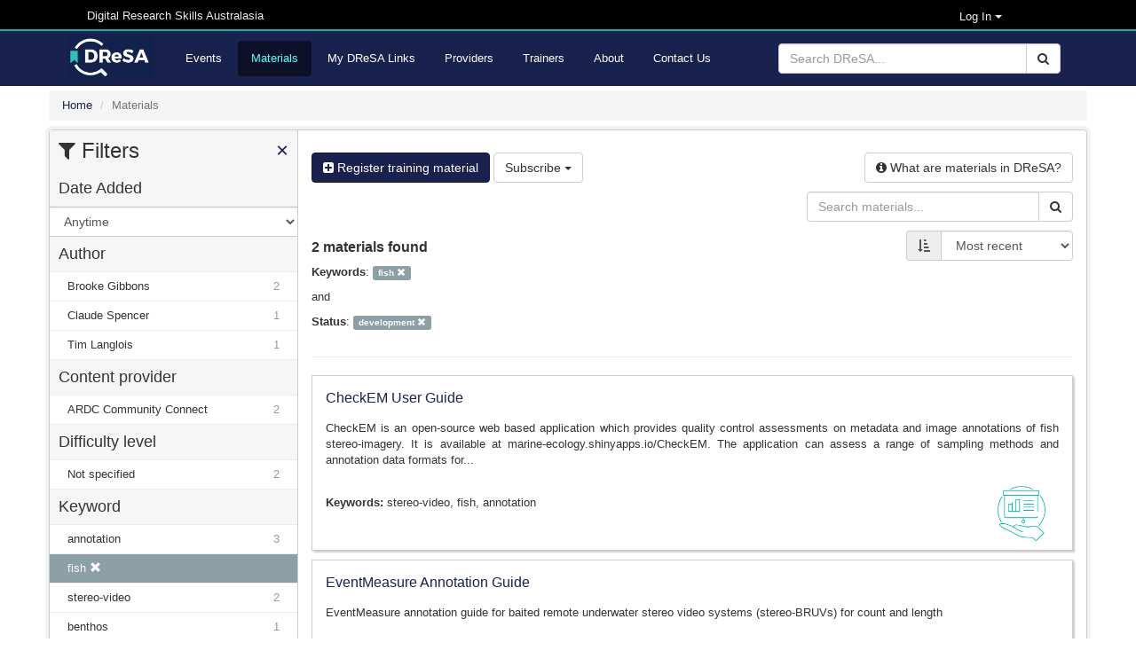

--- FILE ---
content_type: text/html; charset=utf-8
request_url: https://dresa.org.au/materials?keywords=fish&status=development
body_size: 8659
content:
<!DOCTYPE html>
<html>

<head>
  <meta name="viewport" content="width=device-width, initial-scale=1">
  <title>Materials - Digital Research Skills Australasia</title>
  <link rel="stylesheet" media="all" href="/assets/application-21168d0e7d39ed019bb660dd597ce58b9de536fde882efd312fba9ab7bfc5312.css" data-turbolinks-track="true" integrity="sha256-IRaNDn057QGbtmDdWXzli53lNv3ogu/TEvupq3v8UxI=" />

    <link rel="shortcut icon" type="image/png" href="/assets/dresa/DReSA_favicon-ddc153e8659e9c0fa34c442f9cd14c9b398ea831c7d7bc20c476529b53496dae.ico" />

  <script src="/assets/application-f111e9a308d04b2f36d86a42c28999fe82850ca734b7c712261fcadf5d9344bd.js" data-turbolinks-track="true" integrity="sha256-8RHpowjQSy822GpCwomZ/oKFDKc0t8cSJh/K312TRL0="></script>
  <script type="text/javascript" src="https://maps.googleapis.com/maps/api/js?key=&libraries=places"></script>

  <meta name="csrf-param" content="authenticity_token" />
<meta name="csrf-token" content="pJUlTMnkLXsMIgN1vO1sj0GTeh7SRABzRLZpDAQcInvBPpgolRlr9kNi9PtvNJxFCh8P7TVZU1I/CJtOqDOE9A==" />


    <meta name="twitter:card" content="summary_large_image" />
<meta name="twitter:site" content="DReSA" />
<meta name="twitter:creator" content="@DReSA_news" />
<meta name="twitter:image" content="https://dresa.org.au/assets/dresa/DReSA_logo_long_dark-d086dfccde86788b734ad7f34bc6090469324fcebebbf1099d98f32a6370b35e.png" />
<meta name="twitter:title" content="Digital Research Skills Australasia" />
<meta name="twitter:description" content="Browsing, discovering and organising digital research events and training resources, collected from Australasian providers." />
<meta property="og:url" content="https://dresa.org.au/materials?keywords=fish&amp;status=development" />
<meta property="og:image" content="https://dresa.org.au/assets/dresa/DReSA_Logo_Twitter-e142d52baaa31bfbbcd05e658a926b28037f78294b67fa4b07ed79c5ff45b22b.png" />
<meta property="og:title" content="Digital Research Skills Australasia" />
<meta property="og:description" content="Browsing, discovering and organising digital research events and training resources, collected from Australasian providers." />


  <!-- script src="https://ajax.googleapis.com/ajax/libs/jquery/1.8.2/jquery.js"></script -->
  <script type="text/javascript" src="https://vocabs.ardc.edu.au/apps/assets/vocab_widget/js/vocab_widget_v2.js"></script>
  <link rel="stylesheet" type="text/css" href="https://vocabs.ardc.edu.au/apps/assets/vocab_widget/css/vocab_widget_v2.css" />

  <!-- script type="text/javascript" src="https://vocabs.ardc.edu.au/assets/core/lib/qtip2/jquery.qtip.js"></script -->
  <link rel="stylesheet" type="text/css" href="https://cdn.jsdelivr.net/qtip2/2.2.1/basic/jquery.qtip.min.css" media="screen" />

</head>


<body>


<header class="top-header">
  <nav>
    <div class="container">


        <div class="col-md-5 server-name hidden-sm hidden-xs">
          Digital Research Skills Australasia
        </div>

      <div class="user-options">

          <!-- log in methods -->
          <div class='dropdown'>
            <div class='btn btn-dark dropdown-toggle' type="button" data-toggle="dropdown"
                 aria-haspopup="true" aria-expanded="true"
                 style='margin: 0; padding: 0; background-color: #000; color: #eee; padding-right: 80px; font-size: small;'>
              Log In
              <span class="caret"></span>
            </div>
            <ul class='dropdown-menu' style='background-color: #000; color: #eee;'>
                <li class='dropdown-item'>
                  <a rel="nofollow" data-method="post" href="/users/auth/oidc">Australia (AAF)</a>
                </li>

                <li class='dropdown-item'>
                  <a rel="nofollow" data-method="post" href="/users/auth/oidc2">New Zealand (Tuakiri)</a>
                </li>

              <li class='dropdown-item'>
                <a href="/users/sign_in">Administration</a>
              </li>

            </ul>
          </div>

      </div>
    </div>
  </nav>
</header>

<header class="second-header">
  <nav class="navbar navbar-default">
    <div class="container">
      <div class="navbar-header">
        <button type="button" class="navbar-toggle collapsed" data-toggle="collapse"
                data-target="#orange-navbar-collapse" aria-expanded="false">
          <span class="sr-only">Toggle navigation</span>
          <span class="icon-bar"></span>
          <span class="icon-bar"></span>
          <span class="icon-bar"></span>
        </button>
          <a class="navbar-brand" href="/">
            <img alt="DReSA Home" style="height: 50px; margin-top: 3px;" src="/assets/dresa/DReSA_logo_long_dark-d086dfccde86788b734ad7f34bc6090469324fcebebbf1099d98f32a6370b35e.png" />
          </a>
      </div>

      <div class="collapse navbar-collapse" id="orange-navbar-collapse">
          <form id="search-box" class="navbar-form navbar-right" role="search" action="/search" accept-charset="UTF-8" method="get"><input name="utf8" type="hidden" value="&#x2713;" />
            <div class="input-group">
              <input type="text" class="form-control" name='q'
                     placeholder="Search DReSA..."/>
              <div class="input-group-btn">
                <button type="submit" class="btn btn-default"><i class="fa fa-search"></i></button>
              </div>
            </div>
</form>        <ul class="nav navbar-nav ">
            <li><a href="/events">Events</a></li>
            <li class="active"><a href="/materials">Materials</a></li>
            <li><a href="/packages">My DReSA Links</a></li>
            <li><a href="/content_providers">Providers</a></li>
            <li><a href="/trainers">Trainers</a></li>
          <li><a href="/about">About</a></li>
          <li><a href="/contact">Contact Us</a></li>
</ul>      </div>
    </div>
  </nav>
</header>

<div class="container-fluid" id="header-container">

    <div id="flash-container">
      
    </div>
</div>


<div id="main-container" class="container-fluid">
  <div class="breadcrumbs">
  <ol class="breadcrumb" itemscope itemtype="http://schema.org/BreadcrumbList">
      <li itemprop="itemListElement" itemscope
          itemtype="http://schema.org/ListItem">
        <a href="/" itemscope itemtype="http://schema.org/Thing"
           itemprop="item"><span itemprop="name">Home</span></a>
        <meta itemprop="position" content="1"/>
      </li>
    <li class="active">Materials</li>
  </ol>
</div>


  <div class="wrapper">
    <div id="sidebar" class="popout-sidebar">
      <h3 class="nav-heading" id="sidebar-header">
  <i class="fa fa-filter"></i> Filters
  <a href="#" class="pull-right" id="sidebar-close">&times;</a>
</h3>

<ul class="unstyled nav-simple">
    <li><h4 class="nav-heading">Date Added</h4></li>

<select name="max_age" id="max-age-select" class="form-control facet-select"><option selected="selected" value="/materials?keywords=fish&amp;status=development">Anytime</option>
<option value="/materials?keywords=fish&amp;max_age=24+hours&amp;status=development">In the last 24 hours</option>
<option value="/materials?keywords=fish&amp;max_age=1+week&amp;status=development">In the last 1 week</option>
<option value="/materials?keywords=fish&amp;max_age=1+month&amp;status=development">In the last 1 month</option></select>

<script>
  $('#max-age-select').change(function () {
    window.location = $(this).val();
  });
</script>

          

  <li>
    <h4 class="nav-heading">
      Author    </h4>
  </li>

      <li class="nav-item
        "
          >
        <a title="Brooke Gibbons" href="/materials?authors=Brooke+Gibbons&amp;keywords=fish&amp;status=development">Brooke Gibbons<span class="facet-count">2</span></a>
      </li>
      <li class="nav-item
        "
          >
        <a title="Claude Spencer" href="/materials?authors=Claude+Spencer&amp;keywords=fish&amp;status=development">Claude Spencer<span class="facet-count">1</span></a>
      </li>
      <li class="nav-item
        "
          >
        <a title="Tim Langlois" href="/materials?authors=Tim+Langlois&amp;keywords=fish&amp;status=development">Tim Langlois<span class="facet-count">1</span></a>
      </li>


          

  <li>
    <h4 class="nav-heading">
      Content provider    </h4>
  </li>

      <li class="nav-item
        "
          >
        <a title="ARDC Community Connect" href="/materials?content_provider=ARDC+Community+Connect&amp;keywords=fish&amp;status=development">ARDC Community Connect<span class="facet-count">2</span></a>
      </li>


          

  <li>
    <h4 class="nav-heading">
      Difficulty level    </h4>
  </li>

      <li class="nav-item
        "
          >
        <a title="Not specified" href="/materials?difficulty_level=Not+specified&amp;keywords=fish&amp;status=development">Not specified<span class="facet-count">2</span></a>
      </li>


          

  <li>
    <h4 class="nav-heading">
      Keyword    </h4>
  </li>

      <li class="nav-item
        "
          >
        <a title="annotation" href="/materials?keywords%5B%5D=fish&amp;keywords%5B%5D=annotation&amp;status=development">annotation<span class="facet-count">3</span></a>
      </li>
      <li class="nav-item active
        "
                >
        <a title="fish" href="/materials?status=development">fish&nbsp;<i class='glyphicon glyphicon-remove'></i></a>
      </li>
      <li class="nav-item
        "
          >
        <a title="stereo-video" href="/materials?keywords%5B%5D=fish&amp;keywords%5B%5D=stereo-video&amp;status=development">stereo-video<span class="facet-count">2</span></a>
      </li>
      <li class="nav-item
        "
          >
        <a title="benthos" href="/materials?keywords%5B%5D=fish&amp;keywords%5B%5D=benthos&amp;status=development">benthos<span class="facet-count">1</span></a>
      </li>
      <li class="nav-item
        "
          >
        <a title="community" href="/materials?keywords%5B%5D=fish&amp;keywords%5B%5D=community&amp;status=development">community<span class="facet-count">1</span></a>
      </li>
      <li class="nav-item
        "
          >
        <a title="digital dexterity" href="/materials?keywords%5B%5D=fish&amp;keywords%5B%5D=digital+dexterity&amp;status=development">digital dexterity<span class="facet-count">1</span></a>
      </li>
      <li class="nav-item
        "
          >
        <a title="digital skills" href="/materials?keywords%5B%5D=fish&amp;keywords%5B%5D=digital+skills&amp;status=development">digital skills<span class="facet-count">1</span></a>
      </li>
      <li class="nav-item
        "
          >
        <a title="open source" href="/materials?keywords%5B%5D=fish&amp;keywords%5B%5D=open+source&amp;status=development">open source<span class="facet-count">1</span></a>
      </li>
      <li class="nav-item
        "
          >
        <a title="personal development" href="/materials?keywords%5B%5D=fish&amp;keywords%5B%5D=personal+development&amp;status=development">personal development<span class="facet-count">1</span></a>
      </li>
      <li class="nav-item
        keywords-expanding
        "
          style="display: none;"
      >
        <a title="video" href="/materials?keywords%5B%5D=fish&amp;keywords%5B%5D=video&amp;status=development">video<span class="facet-count">1</span></a>
      </li>
      <li class="nav-item
        keywords-expanding
        "
          style="display: none;"
      >
        <a title="website" href="/materials?keywords%5B%5D=fish&amp;keywords%5B%5D=website&amp;status=development">website<span class="facet-count">1</span></a>
      </li>

    <li class="nav-item" style="padding: 10px 7px 10px 7px;"
        onClick="toggleFacets('keywords')">
      <span class='toggle-keywords' style='font-weight: bold;'>
            Show more keywords</span>
            <i class='glyphicon glyphicon-chevron-down pull-right toggle-keywords'></i>
            <span class='toggle-keywords' style='font-weight: bold; display: none;'>
            Show fewer keywords</span>
            <i class='glyphicon glyphicon-chevron-up pull-right toggle-keywords' style='display: none;'></i>
            
    </li>

          

  <li>
    <h4 class="nav-heading">
      Licence    </h4>
  </li>

      <li class="nav-item
        "
          >
        <a title="CC-BY-4.0" href="/materials?keywords=fish&amp;licence=CC-BY-4.0&amp;status=development">CC-BY-4.0<span class="facet-count">2</span></a>
      </li>


          

  <li>
    <h4 class="nav-heading">
      Status    </h4>
  </li>

      <li class="nav-item active
        "
                >
        <a title="development" href="/materials?keywords=fish">development&nbsp;<i class='glyphicon glyphicon-remove'></i></a>
      </li>
      <li class="nav-item
        "
          >
        <a title="active" href="/materials?keywords=fish&amp;status%5B%5D=development&amp;status%5B%5D=active">active<span class="facet-count">1</span></a>
      </li>


</ul>

    </div>

  <div id="content">
    <div class="row">
      <!-- Register button -->
      <a class="btn btn-primary" href="/materials/new">
        <i class="fa fa-plus-square"></i> Register training material
</a>      <!-- Check subscription feature -->
        
  <div class="btn-group">
    <button type="button" class="btn btn-default dropdown-toggle" data-toggle="dropdown" aria-haspopup="true" aria-expanded="false">
      Subscribe <span class="caret"></span>
    </button>
    <ul class="dropdown-menu">
          <li>
            <a href="#" data-toggle="modal" data-target="#subscribe-email-modal">
              <i class="fa fa-envelope-o"></i> Subscribe via email
            </a>
          </li>
    </ul>
  </div>

      <div class="modal fade" tabindex="-1" role="dialog" aria-labelledby="subscribe-email-modal-title" id="subscribe-email-modal">
        <div class="modal-dialog" role="document">
          <div class="modal-content">
            <div class="modal-header">
              <button type="button" class="close" data-dismiss="modal" aria-label="Close">
                <span aria-hidden="true">&times;</span></button>
              <h4 class="modal-title" id="subscribe-email-modal-title">Email Subscription</h4>
            </div>

            <div class="modal-body">
              <form action="/subscriptions?keywords=fish&amp;status=development" accept-charset="UTF-8" method="post"><input name="utf8" type="hidden" value="&#x2713;" /><input type="hidden" name="authenticity_token" value="/UplcHwfEf8+quSuAHFp7TX3e0MSBGre3wKAjY/9V3n/cZykARHD1YPCCphbZyHqVzTOrPN6BQPedg85U32LXA==" />
                  <input type="hidden" name="subscription[subscribable_type]" id="subscription_subscribable_type" value="Material" />
                  <div class="form-group">
                    <label for="frequency">Frequency</label>
                    <select name="subscription[frequency]" id="subscription_frequency" class="form-control" autocomplete="off"><option value="daily">Daily</option>
<option value="weekly">Weekly</option>
<option value="monthly">Monthly</option></select>
                  </div>
                  <input type="submit" name="commit" value="Subscribe" class="btn btn-primary" data-disable-with="Subscribe" />
</form>            </div>
          </div>
        </div>
      </div>

  

      <!-- Info -->
      <div class="pull-right">
        <button name="button" type="button" class="btn btn-default has-popover" data-toggle="popover" data-placement="bottom" data-trigger="focus" data-title="What are materials in DReSA?" data-html="true" data-content="
          <p>In the context of DReSA, a training material is a link to a single  online training material sourced by a content provider (such as a text on a Web page, presentation, video, etc.) along  with description and other meta information (e.g. ontological categorization, keywords, etc.).</p>

<p>Materials can be added manually or automatically harvested from a provider&#39;s website.</p>

<p>If your website contains training materials that you wish to include in DReSA,  please contact the support team (<a href='contact@dresa.org.au'><a href=&quot;mailto:contact@dresa.org.au&quot; target=&quot;_blank&quot;>contact@dresa.org.au</a></a>)  for further details.</p>

"><i class='fa fa-info-circle'></i> <span class='hidden-xs'>What are materials in DReSA?</span></button>      </div>
    </div>

      <div class="row">
        

<form role="form" action="/materials" accept-charset="UTF-8" method="get">
    <div class="input-group responsive-search-box">
      <input type="text" name="q" id="q" class="form-control" placeholder="Search materials..." />
      <div class="input-group-btn">
        <button id="search-link" class="btn btn-default">
          <i class="fa fa-search"></i>
        </button>
      </div>
    </div>
</form>
        <button class="btn btn-default" id="sidebar-toggle" type="button" autocomplete="off">
          <i class="fa fa-filter"></i> Filters
        </button>
      </div>
      <div class="row">
        


<form class="form-inline pull-right">
  <div class="form-group">
    <div class="input-group">
      <span class="input-group-addon"><i title="Sort by" class="fa fa-sort-amount-asc" aria-hidden="true"></i></span>
      <select name="sort" id="sort" onchange="redirect_to_sort_url()" class="form-control"><option value="new">Most recent</option>
<option value="mod">Last modified</option>
<option value="desc">Title descending</option>
<option value="asc">Title ascending</option></select>
    </div>
  </div>
</form>
        
<div class="search-results-count">
  
    2 materials found

</div>

        
  <p>
    <b>Keywords</b>:
      <span class="active-filters"><a title="fish" class="label label-default filter-button" href="/materials?status=development">fish&nbsp;<i class='glyphicon glyphicon-remove'></i></a></span>
  </p>
    <p>and</p>
  <p>
    <b>Status</b>:
      <span class="active-filters"><a title="development" class="label label-default filter-button" href="/materials?keywords=fish">development&nbsp;<i class='glyphicon glyphicon-remove'></i></a></span>
  </p>


      </div>

    



    <hr>

    <div class="list-card" style="width: 100%;">
  <a class="list-card-heading" href="/materials/checkem-user-guide">CheckEM User Guide</a>
  <div class="dont-break-out">
    <p>
                      <div class="text-justify" style="word-break: normal; display: inline-block;">
      <p>CheckEM is an open-source web based application which provides quality control assessments on metadata and image annotations of fish stereo-imagery. It is available at marine-ecology.shinyapps.io/CheckEM. The application can assess a range of sampling methods and annotation data formats for...</p>

    </div>
    </p>
    <div class="row" style="margin: 0px;">
        <div class="col-md-9" style="padding: 0px;">
          <p class="scientific_topics"></p>
          <p class="operations"></p>
          <p class="keywords"><b> Keywords: </b>stereo-video, fish, annotation</p>
          <p class="resource_type"></p>

        </div>
        <div class="col-md-3">
            <a class="pull-right" href="/content_providers/ardc-community-connect">
              <img class="small-content-provider-logo" src="/assets/dresa/Training_Providers_Default-a5659d6e2b71722f2fcd245735f820f6dcf858f625d1e9d2ca7896321ecd4239.png" />
</a>        </div>
    </div>
  </div>
  <div itemscope itemtype="http://schema.org/CreativeWork">
  <span itemprop="name" content="CheckEM User Guide" class="schemaorg-element">CheckEM User Guide</span>
  <span itemprop="url" content="https://globalarchivemanual.github.io/CheckEM/articles/manuals/CheckEM_user_guide.html" class="schemaorg-element">https://globalarchivemanual.github.io/CheckEM/articles/manuals/CheckEM_user_guide.html</span>
  <span itemprop="sameAs" content="https://dresa.org.au/materials/checkem-user-guide" class="schemaorg-element">https://dresa.org.au/materials/checkem-user-guide</span>
    <span itemprop="description" content="CheckEM is an open-source web based application which provides quality control assessments on metadata and image annotations of fish stereo-imagery. It is available at marine-ecology.shinyapps.io/CheckEM. The application can assess a range of sampling methods and annotation data formats for common inaccuracies made whilst annotating stereo imagery. CheckEM creates interactive plots and tables in a graphical interface, and provides summarised data and a report of potential errors to download." class="schemaorg-element">CheckEM is an open-source web based application which provides quality control assessments on metadata and image annotations of fish stereo-imagery. It is available at marine-ecology.shinyapps.io/CheckEM. The application can assess a range of sampling methods and annotation data formats for common inaccuracies made whilst annotating stereo imagery. CheckEM creates interactive plots and tables in a graphical interface, and provides summarised data and a report of potential errors to download.</span>
    <span itemprop="contact" content="brooke.gibbons@uwa.edu.au" class="schemaorg-element">brooke.gibbons@uwa.edu.au</span>
        <span itemscope itemprop='author' itemtype="http://schema.org/Person">
            <span itemprop="name" content="Brooke Gibbons" class="schemaorg-element">Brooke Gibbons</span>
        </span>



    <span itemprop="keywords" content="stereo-video, fish, annotation" class="schemaorg-element">stereo-video, fish, annotation</span>


  
  
</div>
</div>

<div class="list-card" style="width: 100%;">
  <a class="list-card-heading" href="/materials/eventmeasure-annotation-guide">EventMeasure Annotation Guide</a>
  <div class="dont-break-out">
    <p>
                      <div class="text-justify" style="word-break: normal; display: inline-block;">
      <p>EventMeasure annotation guide for baited remote underwater stereo video systems (stereo-BRUVs) for count and length</p>

    </div>
    </p>
    <div class="row" style="margin: 0px;">
        <div class="col-md-9" style="padding: 0px;">
          <p class="scientific_topics"></p>
          <p class="operations"></p>
          <p class="keywords"><b> Keywords: </b>fish, stereo-video, annotation</p>
          <p class="resource_type"></p>

        </div>
        <div class="col-md-3">
            <a class="pull-right" href="/content_providers/ardc-community-connect">
              <img class="small-content-provider-logo" src="/assets/dresa/Training_Providers_Default-a5659d6e2b71722f2fcd245735f820f6dcf858f625d1e9d2ca7896321ecd4239.png" />
</a>        </div>
    </div>
  </div>
  <div itemscope itemtype="http://schema.org/CreativeWork">
  <span itemprop="name" content="EventMeasure Annotation Guide" class="schemaorg-element">EventMeasure Annotation Guide</span>
  <span itemprop="url" content="https://globalarchivemanual.github.io/CheckEM/articles/manuals/EventMeasure_annotation_guide.html" class="schemaorg-element">https://globalarchivemanual.github.io/CheckEM/articles/manuals/EventMeasure_annotation_guide.html</span>
  <span itemprop="sameAs" content="https://dresa.org.au/materials/eventmeasure-annotation-guide" class="schemaorg-element">https://dresa.org.au/materials/eventmeasure-annotation-guide</span>
    <span itemprop="description" content="EventMeasure annotation guide for baited remote underwater stereo video systems (stereo-BRUVs) for count and length" class="schemaorg-element">EventMeasure annotation guide for baited remote underwater stereo video systems (stereo-BRUVs) for count and length</span>
    <span itemprop="contact" content="tim.langlois@uwa.edu.au" class="schemaorg-element">tim.langlois@uwa.edu.au</span>
        <span itemscope itemprop='author' itemtype="http://schema.org/Person">
            <span itemprop="name" content="Brooke Gibbons" class="schemaorg-element">Brooke Gibbons</span>
        </span>
        <span itemscope itemprop='author' itemtype="http://schema.org/Person">
            <span itemprop="name" content="Tim Langlois" class="schemaorg-element">Tim Langlois</span>
        </span>
        <span itemscope itemprop='author' itemtype="http://schema.org/Person">
            <span itemprop="name" content="Claude Spencer" class="schemaorg-element">Claude Spencer</span>
        </span>



    <span itemprop="keywords" content="fish, stereo-video, annotation" class="schemaorg-element">fish, stereo-video, annotation</span>


  
  
</div>
</div>



    



  </div>
</div>

</div>

<footer class="footer">
  <div class="container">

    <div class="row">
      <div class="col-md-3 col-sm-3 col-xs-6">
        <a target="_blank" href="/DReSA-Terms-of-use.pdf">Terms of Use</a>
        |
        <a target="_blank" href="/DReSA-User-Manual.pdf">User Manual</a><br/>
        <a target="_blank" href="http://videos.dresa.org.au">Video Guides</a><br/>
        <a href="/privacy">Privacy</a><br/>
        <a href="mailto:contact@dresa.org.au">Contact us</a><br/>
        <a target="_blank" href="https://github.com/dresa-org-au/TeSS/blob/master/README.md">Source code [ version: 1.4.3 ]</a>
      </div>
      <div class="col-md-9 col-sm-9 col-xs-6">
        <!-- show on large and medium screens -->
<div class="col-md-4 hidden-sm hidden-xs">
  <a class="funder-logo" target="_blank" href="https://www.ardc.edu.au/">
    <img title="Australian Research Data Commons" src="/assets/supporters/ARDC-Logo-3d0839dee1eb31d3f260b1d235e6558adbf6fe8d594de6d2aae22409e3fc63a3.png" />
</a></div>
<div class="col-md-4 hidden-sm hidden-xs">
  <a class="funder-logo" target="_blank" href="https://www.nci.org.au/">
    <img title="National Computational Infrastructure Australia" src="/assets/supporters/NCI-Australia-Logo-Inverted-0d0fd41668d6910d92807cc6cfabce1af63d3801587d0a815fd710991d249cb0.png" />
</a></div>
<div class="col-md-4 hidden-sm hidden-xs">
  <a class="funder-logo" target="_blank" href="https://www.pawsey.org.au/">
    <img title="Pawsey Supercomputing Research Centre" src="/assets/supporters/Pawsey-Logo-ed4dca67151b4ac1fab9e174171bb66e38d4ab981fa90f0ab549368ce7a03682.png" />
</a></div>

      </div>
    </div>
    
    <div class="row">
      <div class="col-lg-12">
        <!-- show on all screens -->
<div class="col-md-10 col-sm-10 col-xs-12 funder-text">
  <p>The DReSA training registry is developed and delivered in partnership with the  <a href='https://www.ardc.edu.au/' target='_blank'>Australian Research Data Commons (ARDC)</a>, the  <a href='https://www.nci.org.au/' target='_blank'>National Computational Infrastructure Australia (NCI)</a>, the  <a href='https://www.pawsey.org.au/' target='_blank'>Pawsey Supercomputing Research Centre (Pawsey)</a> and the digital research trainer community.</p> <p>ARDC, NCI and Pawsey are funded by the National Collaborative Research Infrastructure Strategy (NCRIS).</p>

</div>

<!-- show on large, medium and small screens -->
<div class="col-md-2 col-sm-2 hidden-xs">
  <a class="funder-logo" target="_blank" href="https://www.dese.gov.au/ncris">
    <img style="height: 80px;" title="National Collaborative Research Infrastructure Strategy (NCRIS)" src="/assets/supporters/NCRIS-Logo-Inverted-aff681f01a99d2d82fae49560405a869a07d131ac306fdbdce6cca3b54e2a134.png" />
</a></div>


      </div>
    </div>

    <div class="row hidden-sm hidden-xs hidden-md no-gutters" style="margin-bottom: 0;">
      <div class="col-lg-12 supported-by">
        <a class="footer-logo" target="_blank" href="https://www.aaf.edu.au/">
  <img style="height: 20px;" title="Australian Access Federation" src="/assets/supporters/AAF-Inverted-04115010aef106986e1764f21c12f37239e124231dd0c9d011e1c2934ca110c0.png" />
</a>
<a class="footer-logo" target="_blank" href="https://www.asdaf.space/">
  <img style="height: 28px;" title="Australian Space Data Analysis Facility" src="/assets/supporters/ASDAF-Logo-Inverted-21d4057e1f83b9ac7fea030ecb9f9fc3c80e9e7d62dffb391cdd5d630706abe6.png" />
</a>
<a class="footer-logo" target="_blank" href="https://www.biocommons.org.au/">
  <img style="height: 33px;" title="Australian Biocommons" src="/assets/supporters/Australian-Biocommons-Logo-Inverted-b45fb43b74f67776bc2b76ee2bf44b04b3e4bc5cca5b46e1d905198b0e86c38c.png" />
</a>
<a class="footer-logo" target="_blank" href="https://www.deakin.edu.au/">
  <img style="height: 38px;" title="Deakin University" src="/assets/supporters/Deakin-Logo-Inverted-27c93c8381e0c00641d62ee7d80eba176ca9e86292d4606302dcba75fc1ee906.png" />
</a>
<a class="footer-logo" target="_blank" href="https://www.federation.edu.au/">
  <img style="height: 20px;" title="Federation University Australia" src="/assets/supporters/Federation-Logo-Inverted-df16ae9151afe6c1cf5b0ed0db52b1ef6339ef00d29181dc1be98f3eefe1b39c.png" />
</a>
<a class="footer-logo" target="_blank" href="https://www.intersect.org.au/">
  <img style="height: 22px;" title="Intersect Australia" src="/assets/supporters/Intersect-Australia-Logo-Inverted-ab246ebb6aeef0f442e07bb2e7135bb95d1c703ef6085067c8cbf91e47247c5b.png" />
</a>
<a class="footer-logo" target="_blank" href="https://www.monash.edu/it/dsai">
  <img style="height: 33px;" title="Department of Data Science and Artificial Intelligence, Monash University" src="/assets/supporters/DSAI-Logo-Inverted-f965e24bc4f2f5104248765ea772a13bfe80a38f2b0b64687be4e67ae08364e7.png" />
</a>
<a class="footer-logo" target="_blank" href="https://www.newcastle.edu.au/">
  <img style="height: 24px;" title="University of Newcastle, Australia" src="/assets/supporters/Newcastle-Logo-Inverted-2b85fc657a1a0101257575a98211b809c67637484a2574cdc6052f797e1c0d99.png" />
</a>
<a class="footer-logo" target="_blank" href="https://www.qcif.edu.au/">
  <img style="height: 32px;" title="Queensland Cyber Infrastructure Foundation" src="/assets/supporters/QCIF-Logo-Inverted-e52dd275060725411342f2727cacf52887526501424f04045108a05d282ec9d2.png" />
</a>
<a class="footer-logo" target="_blank" href="https://www.sydney.edu.au/researc/facilities/sydney-informatics-hub.html">
  <img style="height: 33px" title="Sydney Informatics Hub" src="/assets/supporters/UoS-Inverted-73b47eb36030968d0b6cd388885e1fd0af020d925344b9c31a6c726c7322f4e2.png" />
</a>
      </div>
    </div>

    <div class="row" style="margin-top: 0;">
      <div class="col-md-12 ack-country">
        We acknowledge and pay respects to the Elders and Traditional Owners of the lands on which our partner organisations stand.

      </div>
    </div>

  </div>
</footer>


</body>
</html>
